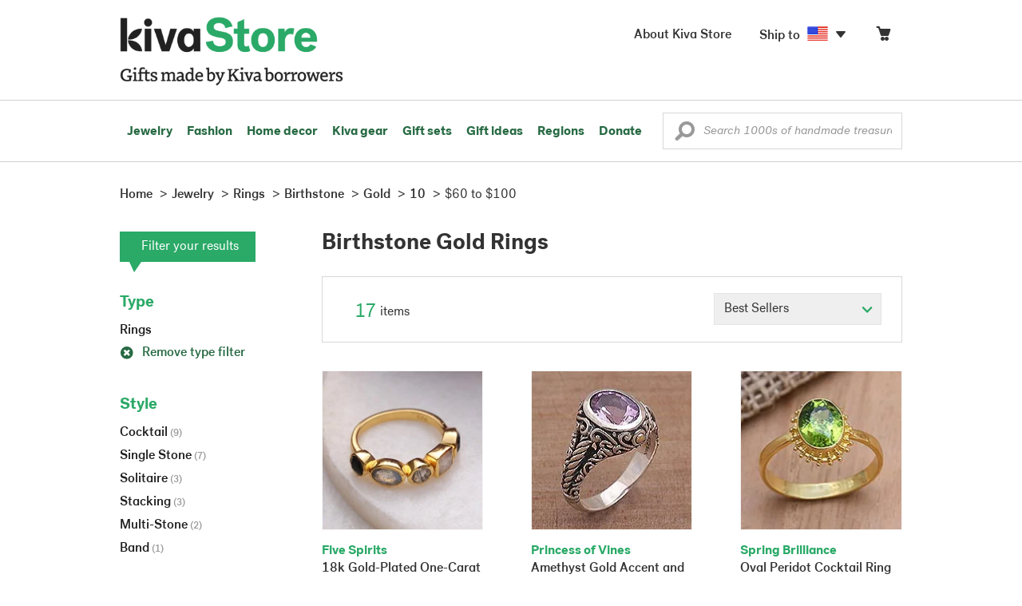

--- FILE ---
content_type: text/html;charset=UTF-8
request_url: https://store.kiva.org/jewelry/rings/birthstone/gold/10/$60-to-$100/
body_size: 13265
content:


	


<!DOCTYPE html>
<html lang="en">

<head>
	<meta charset="utf-8">
	<title>Kiva | Birthstone Gold Rings</title>
	
	<meta name="description" content="Shopping Kiva's Birthstone Gold Ring Collection helps Kiva expand our reach and create more opportunity for families around the world."/>
	<meta name="author" content="">
    <meta name="Keywords" content="" />
	<meta name="viewport" content="width=1024">
	

    
	
		<script>
			var serviceWorkerVars = {"matchPatternImage":"/assets/images/logo/20180328_kiva_store_logo|/assets/images/banners"};

			// service worker
			if ( "serviceWorker" in navigator ) {
				navigator.serviceWorker.register('/service-worker.js').then(function() {
					return navigator.serviceWorker.ready;
				}).then(function(reg) {
					// update control may be needed at some point
					// reg.update();
					reg.active.postMessage(JSON.stringify( serviceWorkerVars ));
				}).catch(function(error) {
					console.log('Error : ', error);
				});
			} else {
				console.log("no service worker")
			}
    	</script>
    

	
	
		<script type="application/ld+json">
		{
			"@context": "https://schema.org",
			"@type": "BreadcrumbList",
			"itemListElement": [
				
				{
					"@type": "ListItem",
					"position": 1,
					"name": "Home",
					"item": {
						"@type": "WebPage",
						"@id": "https://store.kiva.org/"
					}
				},
				
				{
					"@type": "ListItem",
					"position": 2,
					"name": "Jewelry",
					"item": {
						"@type": "WebPage",
						"@id": "/jewelry/"
					}
				},
				
				{
					"@type": "ListItem",
					"position": 3,
					"name": "Rings",
					"item": {
						"@type": "WebPage",
						"@id": "/jewelry/rings/"
					}
				},
				
				{
					"@type": "ListItem",
					"position": 4,
					"name": "Birthstone",
					"item": {
						"@type": "WebPage",
						"@id": "/jewelry/rings/birthstone/"
					}
				},
				
				{
					"@type": "ListItem",
					"position": 5,
					"name": "Gold",
					"item": {
						"@type": "WebPage",
						"@id": "/jewelry/rings/birthstone/gold/"
					}
				},
				
				{
					"@type": "ListItem",
					"position": 6,
					"name": "10",
					"item": {
						"@type": "WebPage",
						"@id": "/jewelry/rings/birthstone/gold/10/"
					}
				},
				
				{
					"@type": "ListItem",
					"position": 7,
					"name": "$60 to $100",
					"item": {
						"@type": "WebPage",
						"@id": "/jewelry/rings/birthstone/gold/10/$60-to-$100/"
					}
				}
				
			]
		}
		</script>
	
	

	

	<!-- favicons -->
	<link rel="apple-touch-icon-precomposed" sizes="144x144" href="/assets/images/favicon/apple-touch-icon-144x144.png">
    <link rel="apple-touch-icon-precomposed" sizes="114x114" href="/assets/images/favicon/apple-touch-icon-114x114.png">
    <link rel="apple-touch-icon-precomposed" sizes="72x72" href="/assets/images/favicon/apple-touch-icon-72x72.png">
	<link rel="apple-touch-icon-precomposed" href="/assets/images/favicon/apple-touch-icon-57x57.png">
	<link rel="apple-touch-icon" href="/assets/images/favicon/apple-touch-icon-57x57.png">
	<link rel="icon" href="/assets/images/favicon/favicon.ico" />
	<!--[if IE]><link rel="shortcut icon" href="/assets/images/favicon/favicon.ico"><![endif]-->

	<!-- CSS -->
	
		<link href="//assets2.novica.net/common/css/bootstrap/3.1.1/bootstrap.css" rel="stylesheet" type="text/css" />
	
	<link href="/assets/css/main.css?activedate=20260118f" rel="stylesheet" type="text/css" />

	<!-- Core JS -->
	<script src="//assets1.novica.net/common/javascript/jquery/3.7.1/jquery.min.js" integrity="sha384-JCZ85lW1QjF1xm6AoWQHqtCkJ/7HKd9WvOD5YmiEtf0E/ctb8j2ErVlW61uGg10C" crossorigin="anonymous"></script>
	<script src="//assets1.novica.net/common/javascript/bootstrap/3.1.1/bootstrap.min.js" integrity="sha384-c0aGVNjSTTB1ZLJQn/ZB13qZRwGgBpaOKuaDvtpR7ZOYDqaLOzmfrAySBW5R6idt" crossorigin="anonymous"></script>

	<!-- site settings -->
	<script>
		var cookieMe = {
			read: function(cookieName) {
				var theCookie=""+document.cookie;
				theCookie = theCookie.toLowerCase();
				cookieName = cookieName.toLowerCase();
		 		var ind=theCookie.indexOf(cookieName);
		 		if (ind==-1 || cookieName=="") return "";
		 		var ind1=theCookie.indexOf(';',ind);
		 		if (ind1==-1) ind1=theCookie.length;
				return unescape(theCookie.substring(ind+cookieName.length+1,ind1));
			},
			set: function(cname, cvalue, expireit, nHrs) {
				if(expireit) {
					var cookieDate = new Date("January 1, 2000")
				} else {
					if(nHrs) {
						var cookieDate = new Date();
						var today = new Date();
						cookieDate.setTime(today.getTime() + 3600000*nHrs);
					} else {
						var cookieDate = new Date("January 1, 2199")
					}
				}
				var cookieString = cname + '=' + escape(cvalue) + ';SameSite=None;expires=' + cookieDate.toGMTString() + ';domain=.kiva.org;path=/;Secure';
				document.cookie = cookieString;
			}
		};
		var customerid = cookieMe.read("_customerid");
		var currentUnit = cookieMe.read("sitePreferences");
		
		
		function updateItemsPerPage(link,newval) {
			//cookieMe.set("PREFLIST",newval)
			location.href = link.href;
		}

		var appRoot = "/";
		var siteRoot = "/";
		var templateRoot = '/assets/javascript/core/templates/';
		var _siteSetting = $.parseJSON($.ajax( {type:"GET", url:"/config/siteSettings.json", dataType:"json", async:false } ).responseText);
		_siteSetting.root = 'https://store.kiva.org/';
		_siteSetting.rootSecure = 'https://secure.store.kiva.org/';
		var favoriteStatus = { item:{}, artist:{} };
		var assetStamp = '20260118a';
	</script>
	<script src="/assets/javascript/core/clientcheck.js?activedate=20260118f"></script>
	<script src="/assets/javascript/core/lib.js?activedate=20260118f"></script>
	<script src="//assets1.novica.net/common/javascript/js-template/doT.min.js" integrity="sha384-tJGbTBUGsDsPF51ez/AGHdA2q8z4k7KYvjsx3eaKIioWzMaRnKa7Znil/LF8Wqsz" crossorigin="anonymous"></script>
	<script src="//assets1.novica.net/common/javascript/jscroll/jScrollPane.min.js" integrity="sha384-XHjzJRQ01pOt1L6aYBv7IlMRkAGyssAvY/IPYtIulYmP2gq1MwI5oTkSHxZy4Hr2" crossorigin="anonymous"></script>
	<script src="//assets1.novica.net/common/javascript/jquery-expander/jquery.expander.min.js" integrity="sha384-J52APSW7MwP5eQww4yRq3+htBjhRS8IOEHga7EhbwCqV5NlWZiEJMy13nRLbRZ7P" crossorigin="anonymous"></script>
	<script type="text/javascript">
		// tagmanager vars
		dataLayer = [{
			'visitorId': customerid,
			'pageType': 'category',
			'subdomainName': 'store',
			'productID': '',
			
			'site_section': 'jewelry',
			
			
			'product_name': [''],
			
			
			'product_price': [''],
			
			
			'product_category': [''],
			
			'categories': 'jewelry, rings, birthstone gold 10 $60 to-$100',
			'transactionProducts': [],
			'instanceID': '4'
		}];
	</script>
	<!-- Google Tag Manager -->
	<script>(function(w,d,s,l,i){w[l]=w[l]||[];w[l].push({'gtm.start':
	new Date().getTime(),event:'gtm.js'});var f=d.getElementsByTagName(s)[0],
	j=d.createElement(s),dl=l!='dataLayer'?'&l='+l:'';j.async=true;j.src=
	'https://www.googletagmanager.com/gtm.js?id='+i+dl;f.parentNode.insertBefore(j,f);
	})(window,document,'script','dataLayer','GTM-KWMQ7RP');</script>
	<!-- End Google Tag Manager -->	
		
	
	
	
	

	
	

	

	
		<!-- Other JS asset -->
		
			<script src="/assets/javascript/libs/jquery-tinysort/jquery.tinysort.min.js?activedate=20260118f"></script>
		
	

</head>
<body id="shop" class="category jewelry rings theme-birthstone material-gold ring_size-10 useprice-$60-to-$100">
<!-- Google Tag Manager (noscript) -->
<noscript><iframe src="https://www.googletagmanager.com/ns.html?id=GTM-KWMQ7RP"
height="0" width="0" style="display:none;visibility:hidden"></iframe></noscript>
<!-- End Google Tag Manager (noscript) -->


<header>
	<div id="logo" class="border-b2">
		<div class="container-np">
			<div class="row global-nav">
				<div class="col-xs-6 stretch">
					<ul class="nostyle global-flyout clearfix">
						<li class="pull-left">
							<a href="/" class="brand block" id="hdr-logo">
								
									<img src="/assets/images/logo/kiva_store_logo_black_large.png" width="280" border="0" alt="Kiva Store" class="m-hide">
									<img src="/assets/images/logo/kiva_store_logo_black_small.png" width="200" border="0" alt="Kiva Store" class="hide m-show">
									
								
							</a>
						</li>
						<li class="pull-right m-show hide">
							<a href="/about/" id="aboutKivaStore" class="brand block">About</a>
						</li>
				
					</ul>
				</div>
				<div class="col-xs-6 pad-t3 m-pad-t0 stretch">
					<ul id="cart-account-flyout" class="nostyle global-flyout">
						
						<li id="cart-flyout" class="pull-right text-right delayedload show-flyout has-flyout" data-contenttype="cartheader">
							<a href="/cart/" id="headercart" aria-label="Click to view items in your cart"><span class="cartitemamount rel top1- size16 m-size20"></span><i class="ss-cart size18 rel top03 m-marg-l03 m-size22"></i></a>
						</li>
						
						<li id="shipToCountry" class="pull-right delayedload m-hidden" data-contenttype="shiptocountry">
							<a href="/session/shipTo/" class="shipToLink clickaction" data-actiontype="dialog" data-modaltype="_default" data-country="US" onclick="return false;" rel="nofollow"><span class="size16 marg-r05">Ship to </span><i class="shipToFlag flag-icon flag-sm va-m" style="opacity:0;"></i><i class="icon-caret-down size28"></i></a>
						</li>
						<li id="aboutKivaStore" class="pull-right m-hidden">
							<a href="/about/" class="">
						       <span class="size16 marg-r05">About Kiva Store</span>
						    </a>
						</li>
						
					</ul>
				</div>
			</div>
		</div>
	</div>
	<div id="header-nav" class="border-b2">
		<div class="container-np clearfix rel m-nopad m-nomarg">
			
			<nav id="main-menu" class="pull-left clearfix stretch">
				<ul id="header-main-flyout" class="clearfix nostyle show-flyout-parent mainnav collapse navbar-collapse">
					<li class="has-flyout nav-shop-li">
						<a class="nav-level-1 m-show" href="javascript:void(0)" rel="nofollow">Shop</a>
						<ul class="nav-shop nopadding" aria-haspopup="true" aria-expanded="false">
							

	<li id="jewelry" class="has-flyout">
		<a href="https://store.kiva.org/jewelry/" aria-haspopup="true" aria-expanded="false">Jewelry</a>
		<div class="main-menu-flyout menu-flyout m-collapse">
			<ul class="row">
				<li class="col-sm-3">
					<ul class="hide m-show m-all-link"><li><a href="/jewelry/" class="flyout-hdr loadlink">All jewelry</a></li></ul>
					<h3><a href="/jewelry/womens/" class="flyout-hdr">Women's</a> <span class="hide m-show m-drop-icon"><i class="ss-navigatedown green size18"></i></span></h3>
					<ul class="sublinks m-collapse">
						<li><a href="/jewelry/anklets/" data-featuredimage="15/p194153_1.jpg" class="loadlink">Anklets</a></li>
						<li><a href="/jewelry/bracelets/" data-featuredimage="10/p201042_1.jpg" class="loadlink">Bracelets</a></li>
						<li><a href="/jewelry/brooches/" data-featuredimage="10/p222420_1.jpg" class="loadlink">Brooches</a></li>
						<li><a href="/jewelry/earrings/" data-featuredimage="9/p219854_1.jpg" class="loadlink">Earrings</a></li>
						<li><a href="/jewelry-boxes/" data-featuredimage="10/p184425_1.jpg" class="loadlink">Jewelry boxes</a></li>
						<li><a href="/jewelry/jewelry-sets/" data-featuredimage="15/p123206_1.jpg" class="loadlink">Jewelry sets</a></li>
						<li><a href="/jewelry/necklaces/" data-featuredimage="10/p193663_1.jpg" class="loadlink">Necklaces</a></li>
						<li><a href="/jewelry/rings/" data-featuredimage="10/p139361_1.jpg" class="loadlink">Rings</a></li>
					</ul>
				</li>
				<li class="col-sm-3">
					<h3><a href="/jewelry/mens/" class="flyout-hdr">Men's</a><span class="hide m-show m-drop-icon"><i class="ss-navigatedown green size18"></i></span></h3>
					<ul class="sublinks m-collapse">
						<li><a href="/jewelry/mens/bracelets/" data-featuredimage="10/p231616_1.jpg" class="loadlink">Bracelets</a></li>
						<li><a href="/jewelry/mens/necklaces/" data-featuredimage="4/p211614_1.jpg" class="loadlink">Necklaces</a></li>
						<li><a href="/jewelry/mens/rings/" data-featuredimage="10/p226651_1.jpg" class="loadlink">Rings</a></li>
					</ul>
					<h3><a href="javascript:void(0);" class="flyout-hdr" rel="nofollow">Materials</a> <span class="hide m-show m-drop-icon"><i class="ss-navigatedown green size18"></i></span></h3>
					<ul class="sublinks m-collapse">
						<li><a href="/jewelry/beaded/" data-featuredimage="9/p217568_1.jpg" class="loadlink">Beads</a></li>
						<li><a href="/jewelry/gold/" data-featuredimage="9/p231940_1.jpg" class="loadlink">Gold</a></li>
						<li><a href="/jewelry/leather/" data-featuredimage="9/p146634_1.jpg" class="loadlink">Leather</a></li>
						<li><a href="/jewelry/silver/" data-featuredimage="9/p140525_1.jpg" class="loadlink">Silver</a></li>
					</ul>
				</li>
				<li class="col-sm-3">
					<h3><a href="javascript:void(0);" class="flyout-hdr" rel="nofollow">Special collections</a> <span class="hide m-show m-drop-icon"><i class="ss-navigatedown green size18"></i></span></h3>
					<ul class="sublinks m-collapse">
						<li><a href="/jewelry/animal-themed/" data-featuredimage="10/p216655_1.jpg" class="loadlink">Animal themed</a></li>
						<li><a href="/jewelry/birthstone/" data-featuredimage="15/p163207_1.jpg" class="loadlink">Birthstones</a></li>
						<li><a href="/jewelry/bohemian/" data-featuredimage="9/p200073_1.jpg" class="loadlink">Bohemian</a></li>
						<li><a href="/jewelry/bridal/" data-featuredimage="10/p183586_1.jpg" class="loadlink">Bridal jewelry</a></li>
						<li><a href="/jewelry/cross/" data-featuredimage="10/p144013_1.jpg" class="loadlink">Crosses</a></li>
						<li><a href="/jewelry/eco-friendly/" data-featuredimage="5/p219328_1.jpg" class="loadlink">Eco-friendly</a></li>
						<li><a href="/jewelry/heart/" data-featuredimage="4/p111051_1.jpg" class="loadlink">Hearts</a></li>
						<li><a href="/jewelry/hill-tribe/" data-featuredimage="9/p140540_1.jpg" class="loadlink">Hill tribe</a></li>
					</ul>
				</li>
				<li class="col-sm-3 pic">
					<div class="menu-flyout-image">
						<img src="//images1.novica.net/pictures/9/p285146_1.jpg" class="mainmenu-featuredimage" border="0" alt="jewelry">
					</div>
					<div class="marg-t2"><img src="/assets/images/kiva-store-powered-by-novica.png" class="" border="0" alt="Powered by NOVICA" /></div>
				</li>
			</ul>
		</div>
		<span class="hide m-show m-drop-icon"><i class="ss-navigatedown green size18"></i></span>
	</li>
	<li id="fashion" class="has-flyout">
		<a href="/fashion/" aria-haspopup="true" aria-expanded="false">Fashion</a>
		<div class="main-menu-flyout menu-flyout m-collapse">
			<ul class="row">
				<li class="col-sm-3">
					<ul class="hide m-show m-all-link"><li><a href="/fashion/" class="flyout-hdr loadlink">All fashion</a></li></ul>
					<h3><a href="/clothing/womens/" class="flyout-hdr">Women's clothing</a> <span class="hide m-show m-drop-icon"><i class="ss-navigatedown green size18"></i></span></h3>
					<ul class="sublinks m-collapse">
						<li><a href="/clothing/womens/cardigans/" data-featuredimage="4/p190113_1.jpg" class="loadlink">Cardigans</a></li>
						<li><a href="/clothing/womens/dresses/" data-featuredimage="15/p231721_1.jpg" class="loadlink">Dresses</a></li>
						<li><a href="/clothing/womens/jackets-and-coats/" data-featuredimage="4/p259909_1.jpg" class="loadlink">Jackets</a></li>
						<li><a href="/clothing/womens/ponchos/" data-featuredimage="4/p96420_1.jpg" class="loadlink">Ponchos</a></li>
						<li><a href="/clothing/womens/robes/" data-featuredimage="10/p204334_1.jpg" class="loadlink">Robes</a></li>
						<li><a href="/clothing/womens/skirts/" data-featuredimage="9/p214679_1.jpg" class="loadlink">Skirts</a></li>
						<li><a href="/clothing/womens/tops/" data-featuredimage="15/p272867_1.jpg" class="loadlink">Tops</a></li>
						<li><a href="/clothing/womens/pants/" data-featuredimage="10/p257736_1.jpg" class="loadlink">Pants</a></li>
						<li><a href="/clothing/womens/tunics/" data-featuredimage="15/p239440_1.jpg" class="loadlink">Tunics</a></li>
						<li><a href="/clothing/womens/wraps-and-ruanas/" data-featuredimage="4/p159521_1.jpg" class="loadlink">Wraps</a></li>
					</ul>
				</li>
				<li class="col-sm-3 newcolappendafter">
					<h3><a href="/accessories/womens/" class="flyout-hdr">Women's accessories</a> <span class="hide m-show m-drop-icon"><i class="ss-navigatedown green size18"></i></span></h3>
					<ul class="sublinks m-collapse">
						<li><a href="/accessories/womens/belts/" data-featuredimage="10/p176538_1.jpg" class="loadlink">Belts</a></li>
						
						<li><a href="/accessories/womens/gloves/" data-featuredimage="4/p174637_1.jpg" class="loadlink">Gloves</a></li>
						<li><a href="/accessories/womens/hats/" data-featuredimage="4/p161022_1.jpg" class="loadlink">Hats</a></li>
						<li><a href="/accessories/womens/scarves/" data-featuredimage="10/p133184_1.jpg" class="loadlink">Scarves</a></li>
						<li><a href="/accessories/womens/shawls/" data-featuredimage="10/p184472_1.jpg" class="loadlink">Shawls</a></li>
						
					</ul>
					<h3><a href="/clothing/mens/" class="flyout-hdr">Men's fashion</a> <span class="hide m-show m-drop-icon"><i class="ss-navigatedown green size18"></i></span></h3>
					<ul class="sublinks m-collapse">
						<li><a href="/accessories/mens/" data-featuredimage="15/p255130_1.jpg" class="loadlink">Accessories</a></li>
						<li><a href="/handbags/mens/" data-featuredimage="4/p250404_1.jpg" class="loadlink">Bags</a></li>
						<li><a href="/clothing/mens/" data-featuredimage="4/p201787_1.jpg" class="loadlink">Clothing</a></li>
						<li><a href="/accessories/mens/cufflinks/" data-featuredimage="15/p147275_1.jpg" class="loadlink">Cuff links</a></li>
					</ul>
				</li>
				<li class="col-sm-3">
					<h3><a href="/handbags/" class="flyout-hdr">Handbags</a> <span class="hide m-show m-drop-icon"><i class="ss-navigatedown green size18"></i></span></h3>
					<ul class="sublinks m-collapse">
						<li><a href="/handbags/clutches/" data-featuredimage="10/p253179_1.jpg" class="loadlink">Clutches</a></li>
						<li><a href="/handbags/cotton/" data-featuredimage="9/p218122_1.jpg" class="loadlink">Cotton bags</a></li>
						<li><a href="/handbags/leather/" data-featuredimage="7/p195642_1.jpg" class="loadlink">Leather bags</a></li>
						<li><a href="/handbags/shoulder-bags/" data-featuredimage="9/p201108_1.jpg" class="loadlink">Shoulder bags</a></li>
						<li><a href="/handbags/tote/" data-featuredimage="27/p241524_1.jpg" class="loadlink">Totes</a></li>
						<li><a href="/handbags/travel-bags-and-accessories/" data-featuredimage="7/p164804_1.jpg" class="loadlink">Travel bags</a></li>
						<li><a href="/handbags/upcycled/" data-featuredimage="27/p182833_1.jpg" class="loadlink">Upcycled</a></li>
					</ul>
					<h3><a href="javascript:void(0);" class="flyout-hdr" rel="nofollow">Collections</a> <span class="hide m-show m-drop-icon"><i class="ss-navigatedown green size18"></i></span></h3>
					<ul class="sublinks m-collapse">
						<li><a href="/fashion/alpaca/" data-featuredimage="4/p198136_1.jpg" class="loadlink">Alpaca</a></li>
						<li><a href="/fashion/batik/" data-featuredimage="10/p141072_1.jpg" class="loadlink">Batik</a></li>
						<li><a href="/fashion/bohemian/" data-featuredimage="" class="loadlink">Bohemian</a></li>
					</ul>
				</li>
				<li class="col-sm-3 pic">
					<div class="menu-flyout-image">
						<img src="//images1.novica.net/pictures/4/p450429_1.jpg" class="mainmenu-featuredimage" border="0" alt="Fashion">
					</div>
					<div class="marg-t2"><img src="/assets/images/kiva-store-powered-by-novica.png" class="" border="0" alt="Powered by NOVICA" /></div>
				</li>
			</ul>
		</div>
		<span class="hide m-show m-drop-icon"><i class="ss-navigatedown green size18"></i></span>
	</li>
	<li id="home-decor" class="has-flyout">
		<a href="/home-decor/" aria-haspopup="true" aria-expanded="false">Home decor</a>
		<div class="main-menu-flyout menu-flyout m-collapse">
			<ul class="row">
				<li class="col-sm-3">
					<ul class="hide m-show m-all-link"><li><a href="/home-decor/" class="flyout-hdr loadlink">All home decor</a></li></ul>
					<h3><a href="javascript:void(0);" class="flyout-hdr" rel="nofollow">Home Accessories</a> <span class="hide m-show m-drop-icon"><i class="ss-navigatedown green size18"></i></span></h3>
					<ul class="sublinks m-collapse">
						<li><a href="/home-decor/candle-holders/" data-featuredimage="9/p229882_1.jpg" class="loadlink">Candle holders</a></li>
						<li><a href="/home-decor/chess-sets-games/" data-featuredimage="7/p201674_1.jpg" class="loadlink">Chess sets &amp; games</a></li>
						<li><a href="/holiday-decor-and-ornaments/" data-featuredimage="10/p248153_1.jpg" class="loadlink">Christmas decorations</a></li>
						<li><a href="/home-decor/decor-accessories/decorative-boxes/" data-featuredimage="9/p218521_1.jpg" class="loadlink">Decorative boxes</a></li>
						<li><a href="/home-decor/masks/" data-featuredimage="5/p214386_1.jpg" class="loadlink">Masks</a></li>
						<li><a href="/home-decor/mirrors/" data-featuredimage="15/p216884_1.jpg" class="loadlink">Mirrors</a></li>
						<li><a href="/musical-instruments/" data-featuredimage="4/p97696_1.jpg" class="loadlink">Musical instruments</a></li>
						<li><a href="/home-decor/decor-accessories/photo-frames/" data-featuredimage="15/p243754_1.jpg" class="loadlink">Picture frames</a></li>
						<li><a href="/home-decor/sculpture/" data-featuredimage="10/p215169_1.jpg" class="loadlink">Sculptures &amp; carvings</a></li>
						<li><a href="/home-decor/tableware/table-linens/" data-featuredimage="27/p228836_1.jpg" class="loadlink">Table linens</a></li>
						<li><a href="/home-decor/tableware/" data-featuredimage="7/p15881_1.jpg" class="loadlink">Tableware</a></li>
						<li><a href="/home-decor/vases/" data-featuredimage="9/p79466_1.jpg" class="loadlink">Vases</a></li>
					</ul>
				</li>
				<li class="col-sm-3 newcolappendafter">
					<h3><a href="javascript:void(0);" class="flyout-hdr" rel="nofollow">Home furnishings</a> <span class="hide m-show m-drop-icon"><i class="ss-navigatedown green size18"></i></span></h3>
					<ul class="sublinks m-collapse">
						<li><a href="/home-decor/furniture/" data-featuredimage="15/p220327_1.jpg" class="loadlink">Furniture</a></li>
						<li><a href="/home-decor/hammock/" data-featuredimage="7/p108904_1.jpg" class="loadlink">Hammocks</a></li>
						<li><a href="/paintings/" data-featuredimage="4/p183772_1.jpg" class="loadlink">Paintings</a></li>
						<li><a href="/home-decor/pillows-and-throws/" data-featuredimage="15/p196179_1.jpg" class="loadlink">Pillows &amp; throws</a></li>
						<li><a href="/home-decor/area-rugs/" data-featuredimage="7/p174674_1.jpg" class="loadlink">Rugs</a></li>
						<li><a href="/home-decor/wall-decor/" data-featuredimage="10/p190270_1.jpg" class="loadlink">Wall decor</a></li>
					</ul>
					<h3><a href="javascript:void(0);" class="flyout-hdr" rel="nofollow">Collections</a> <span class="hide m-show m-drop-icon"><i class="ss-navigatedown green size18"></i></span></h3>
					<ul class="sublinks m-collapse">
						<li><a href="/home-decor/archaeological/" data-featuredimage="27/p179127_1.jpg" class="loadlink">Archaelogical</a></li>
						<li><a href="/home-decor/east-meets-west/" data-featuredimage="10/p208299_1.jpg" class="loadlink">East meets west</a></li>
						<li><a href="/home-decor/eco-friendly/" data-featuredimage="10/p212961_1.jpg" class="loadlink">Eco-friendly</a></li>
					</ul>
				</li>
				<li class="col-sm-3">
					<h3><a href="javascript:void(0);" class="flyout-hdr" rel="nofollow">Shop by region</a> <span class="hide m-show m-drop-icon"><i class="ss-navigatedown green size18"></i></span></h3>
					<ul class="sublinks m-collapse">
						
						
							<li><a href="/home-decor/bali-and-java/" data-featuredimage="10/p252499_1.jpg" class="loadlink">Bali &amp; Java</a></li>
						
							<li><a href="/home-decor/brazil/" data-featuredimage="2/p207611_1.jpg" class="loadlink">Brazil</a></li>
						
							<li><a href="/home-decor/central-america/" data-featuredimage="27/p178888_1.jpg" class="loadlink">Central America</a></li>
						
							<li><a href="/home-decor/india/" data-featuredimage="15/p203714_1.jpg" class="loadlink">India</a></li>
						
							<li><a href="/home-decor/mexico/" data-featuredimage="7/p195956_1.jpg" class="loadlink">Mexico</a></li>
						
							<li><a href="/home-decor/thailand/" data-featuredimage="9/p178289_1.jpg" class="loadlink">Thailand</a></li>
						
							<li><a href="/home-decor/andes/" data-featuredimage="4/p128101_1.jpg" class="loadlink">The Andes</a></li>
						
							<li><a href="/home-decor/west-africa/" data-featuredimage="5/p28510_1.jpg" class="loadlink">West Africa</a></li>
						
					</ul>
				</li>
				<li class="col-sm-3 pic">
					<div class="menu-flyout-image">
						<img src="//images1.novica.net/pictures/7/p402446_1.jpg" class="mainmenu-featuredimage" border="0" alt="Home">
					</div>
					<div class="marg-t2"><img src="/assets/images/kiva-store-powered-by-novica.png" class="" border="0" alt="Powered by NOVICA" /></div>
				</li>
			</ul>
		</div>
		<span class="hide m-show m-drop-icon"><i class="ss-navigatedown green size18"></i></span>
	</li>
	<li id="kiva-gear" class="no-flyout">
		<a href="/kiva-gear/">Kiva gear</a>
	</li>
	<li id="kiva-gift-sets" class="no-flyout">
		<a href="/kiva-gift-sets/">Gift sets</a>
	</li>

	
		<li id="all-gifts" class="has-flyout">
			<a href="https://store.kiva.org/unique-gifts/" aria-haspopup="true" aria-expanded="false">Gift ideas</a>
			<div class="main-menu-flyout menu-flyout m-collapse">
				<ul class="row">
					<li class="col-sm-3">
						<ul class="hide m-show m-all-link"><li><a href="https://store.kiva.org/unique-gifts/" class="flyout-hdr loadlink">All gifts</a></li></ul>
						<h3><a href="javascript:void(0);" class="flyout-hdr" rel="nofollow">Occasions</a> <span class="hide m-show m-drop-icon"><i class="ss-navigatedown green size18"></i></span></h3>
						<ul class="sublinks m-collapse">
							<li><a href="https://store.kiva.org/anniversary-gifts/" data-featuredimage="10/p163615_1.jpg" class="loadlink">Anniversary</a></li>
							<li><a href="https://store.kiva.org/corporate-gifts/" data-featuredimage="4/p192195_1.jpg" class="loadlink">Corporate gifts</a></li>
							<li><a href="https://store.kiva.org/unique-gifts/gifts-for-dad/" data-featuredimage="7/p184608_1.jpg" class="loadlink">Father's day</a></li>
							<li><a href="https://store.kiva.org/good-luck-gifts/" data-featuredimage="15/p195669_1.jpg" class="loadlink">Good luck gifts</a></li>
							<li><a href="https://store.kiva.org/unique-gifts/graduation-gifts/" data-featuredimage="27/p193605_1.jpg" class="loadlink">Graduation</a></li>
							<li><a href="https://store.kiva.org/unique-gifts/housewarming-gifts/" data-featuredimage="10/p145101_1.jpg" class="loadlink">Housewarming</a></li>
							<li><a href="https://store.kiva.org/unique-gifts/womens/gifts-for-mom/" data-featuredimage="9/p203284_1.jpg" class="loadlink">Mother's day</a></li>
							<li><a href="https://store.kiva.org/valentines-day-gifts/" data-featuredimage="10/p175970_1.jpg" class="loadlink">Valentine's day</a></li>
							<li><a href="https://store.kiva.org/wedding-collection/" data-featuredimage="7/p157062_1.jpg" class="loadlink">Wedding</a></li>
						</ul>
					</li>
					<li class="col-sm-3">
						<h3><a href="javascript:void(0);" class="flyout-hdr" rel="nofollow">Interests</a> <span class="hide m-show m-drop-icon"><i class="ss-navigatedown green size18"></i></span></h3>
						<ul class="sublinks m-collapse">
							<li><a href="https://store.kiva.org/unique-gifts/animals/" data-featuredimage="9/p213959_1.jpg" class="loadlink">For animal lovers</a></li>
							<li><a href="https://store.kiva.org/unique-gifts/bohemian-style/" data-featuredimage="10/p410515_1.jpg" class="loadlink">For bohemian style</a></li>
							<li><a href="https://store.kiva.org/unique-gifts/cooking/" data-featuredimage="27/p208347_1.jpg" class="loadlink">For cooking enthusiasts</a></li>
							
							<li><a href="https://store.kiva.org/unique-gifts/gardening/" data-featuredimage="27/p180385_1.jpg" class="loadlink">For gardeners</a></li>
							
							<li><a href="https://store.kiva.org/unique-gifts/travel/" data-featuredimage="4/p87769_1.jpg" class="loadlink">For travelers</a></li>
							
							<li><a href="https://store.kiva.org/unique-gifts/wine-and-champagne/" data-featuredimage="4/p230006_1.jpg" class="loadlink">For wine lovers</a></li>
							<li><a href="https://store.kiva.org/unique-gifts/yoga-and-meditation/" data-featuredimage="10/p182535_1.jpg" class="loadlink">For yoga lovers</a></li>
						</ul>
					</li>
					<li class="col-sm-3">
						<h3><a href="javascript:void(0);" class="flyout-hdr" rel="nofollow">Recipients &amp; Price</a> <span class="hide m-show m-drop-icon"><i class="ss-navigatedown green size18"></i></span></h3>
						<ul class="sublinks m-collapse">
							<li><a href="https://store.kiva.org/unique-gifts/gifts-for-dad/" data-featuredimage="4/p156364_1.jpg" class="loadlink">Gifts for dad</a></li>
							<li><a href="https://store.kiva.org/unique-gifts/gifts-for-her/" data-featuredimage="10/p188079_1.jpg" class="loadlink">Gifts for her</a></li>
							<li><a href="https://store.kiva.org/unique-gifts/gifts-for-him/" data-featuredimage="15/p239240_1.jpg" class="loadlink">Gifts for him</a></li>
							<li><a href="https://store.kiva.org/unique-gifts/gifts-for-mom/" data-featuredimage="10/p219291_1.jpg" class="loadlink">Gifts for mom</a></li>
							<li class="m-hidden">&nbsp;</li>
							<li><a href="https://store.kiva.org/unique-gifts/under-$20/" data-featuredimage="" class="loadlink">Under $20</a></li>
							<li><a href="https://store.kiva.org/unique-gifts/$20-to-$40/" data-featuredimage="" class="loadlink">$20 to $40</a></li>
							<li><a href="https://store.kiva.org/unique-gifts/$40-to-$60/" data-featuredimage="" class="loadlink">$40 to $60</a></li>
							<li><a href="https://store.kiva.org/unique-gifts/$60-to-$100/" data-featuredimage="" class="loadlink">$60 to $100</a></li>
							<li><a href="https://store.kiva.org/unique-gifts/$100-to-$200/" data-featuredimage="" class="loadlink">$100 to $200</a></li>
							<li><a href="https://store.kiva.org/unique-gifts/over-$200/" data-featuredimage="" class="loadlink">Over $200</a></li>
						</ul>
					</li>
					<li class="col-sm-3 pic">
						<div class="menu-flyout-image">
							<img src="//images1.novica.net/pictures/10/p163615_1.jpg" class="mainmenu-featuredimage" border="0" alt="Gifts" />
						</div>
						<div class="marg-t2"><img src="/assets/images/kiva-store-powered-by-novica.png" class="" border="0" alt="Powered by NOVICA" /></div>
					</li>
				</ul>
			</div>
			<span class="hide m-show m-drop-icon"><i class="ss-navigatedown green size18"></i></span>
		</li>
	
	
	<li id="regions" class="has-flyout">
		<a href="/newarrivals/" aria-haspopup="true" aria-expanded="false">Regions</a>
		<div class="main-menu-flyout menu-flyout m-collapse">
			<ul class="row">
				<li class="col-sm-9 pic">
					<div class="menu-flyout-image" id="regionmoodpic">
						<img src="/assets/images/sectionMenu/regions/region-default.png" id="mainmenu-featuredimage-region-placeholder" border="0" alt="Home">
						<img src="/assets/images/trans.png" id="mainmenu-featuredimage-region" border="0" alt="">
					</div>
				</li>
				<li class="col-sm-3 pad-t35 m-nopad">
					<h3><a href="javascript:void(0);" class="flyout-hdr" rel="nofollow">Global Regions</a> <span class="hide m-show m-drop-icon"><i class="ss-navigatedown green size18"></i></span></h3>
					<ul class="sublinks m-collapse">
						
						
							<li class="loadlink"><a href="/bali-and-java/" class="showfeaturedimage" data-targetimageid="mainmenu-featuredimage-region" data-sourceimage="/assets/images/sectionMenu/regions/bali-and-java-region2018.jpg">Bali &amp; Java</a></li>
						
							<li class="loadlink"><a href="/central-america/" class="showfeaturedimage" data-targetimageid="mainmenu-featuredimage-region" data-sourceimage="/assets/images/sectionMenu/regions/central-america-region2018.jpg">Central America</a></li>
						
							<li class="loadlink"><a href="/india/" class="showfeaturedimage" data-targetimageid="mainmenu-featuredimage-region" data-sourceimage="/assets/images/sectionMenu/regions/india-region2018.jpg">India</a></li>
						
							<li class="loadlink"><a href="/mexico/" class="showfeaturedimage" data-targetimageid="mainmenu-featuredimage-region" data-sourceimage="/assets/images/sectionMenu/regions/mexico-region2018.jpg">Mexico</a></li>
						
							<li class="loadlink"><a href="/thailand/" class="showfeaturedimage" data-targetimageid="mainmenu-featuredimage-region" data-sourceimage="/assets/images/sectionMenu/regions/thailand-region2018.jpg">Thailand</a></li>
						
							<li class="loadlink"><a href="/andes/" class="showfeaturedimage" data-targetimageid="mainmenu-featuredimage-region" data-sourceimage="/assets/images/sectionMenu/regions/andes-region2018.jpg">The Andes</a></li>
						
							<li class="loadlink"><a href="/west-africa/" class="showfeaturedimage" data-targetimageid="mainmenu-featuredimage-region" data-sourceimage="/assets/images/sectionMenu/regions/westafrica-region2018.jpg">West Africa</a></li>
						
					</ul>
				</li>				
			</ul>
		</div>
		<span class="hide m-show m-drop-icon"><i class="ss-navigatedown green size18"></i></span>
	</li>
	<li id="donate" class="no-flyout"><a href="/donate/">Donate</a></li>

						</ul>
					</li>
					
					
					
					<li class="m-show"><a class="nav-level-1" href="https://store.kiva.org/help/">Help</a></li>					
					
					
					<li id="shipToCountry" class="m-show delayedload" data-contenttype="shiptocountry">
						<a href="/session/shipTo/" class="shipToLink clickaction nav-level-1" data-actiontype="dialog" data-modaltype="_default" data-country="US" onclick="return false;" rel="nofollow"><span class="size16 marg-r3">Ship to </span><i class="shipToFlag flag-icon flag-lr va-m"></i></a>
						<span class="m-drop-icon"><i class="ss-navigatedown green size18"></i></span>
				</ul>
				<button type="button" id="mobile-menubar" class="mobile-menubar pull-left navbar-toggle collapsed" data-toggle="collapse" data-target="#header-main-flyout" aria-expanded="false">
					<i class="ss-menu"></i><span class="storeMenu"></span><i class="ss-delete green"></i>
	    		</button>
	    		
			</nav>
			<div id="header-search" class="pull-right stretch">
				

	<form id="headerSearch" name="headerSearch" action="" class="sitesearch m-nopad rel" role="search">
		<div class="input-group">
			<input name="keywordHeader" type="text" id="keywordHeader" placeholder="Search 1000s of handmade treasures" value="" class="searchkeyword form-control italic kivagrot-medium" autocomplete="off" aria-label="Enter a search keyword">
			
			<span class="search-icon size24" role="button" tabindex="0"><i class="ss-search va-m"></i></span>
		</div>
	</form>

			</div>
		</div>
	</div>
</header>


<div class="container-fluid pad-lr0" role="main">
	<div class="main-page">
		






<script>
	var relatedCollectionTitle = "Birthstone Gold Rings";
</script>
<div class="itemlist-container container clearfix pad-lr0 m-pad-h2">
	<div class="row">
		<div class="col-xs-12">
			


	<ol class="breadcrumb m-hidden" role="navigation" aria-label="Breadcrumb">
		<li><a href="/"><span>Home</span></a></li>
		
			
				
				
				
				
				
					
				
				
				
					<li><a href="/jewelry/"><span>Jewelry</span></a></li>
				
				
			
		
			
				
				
				
				
				
					
				
				
				
					<li><a href="/jewelry/rings/"><span>Rings</span></a></li>
				
				
			
		
			
				
				
				
				
				
					
				
				
				
					<li><a href="/jewelry/rings/birthstone/"><span>Birthstone</span></a></li>
				
				
			
		
			
				
				
				
				
				
					
				
				
				
					<li><a href="/jewelry/rings/birthstone/gold/"><span>Gold</span></a></li>
				
				
			
		
			
				
				
				
				
				
					
				
				
				
					<li><a href="/jewelry/rings/birthstone/gold/10/"><span>10</span></a></li>
				
				
			
		
			
				
				
				
				
				
					
				
				
				
					<li id="aSelectedNav"><span>$60 to $100</span></li>
				
				
			
		
	</ol>

		</div>

	    <!-- product list -->
		<div class="col-xs-9 pull-right stretch">
			<div class="row">
				<div class="col-xs-12">
					<h1 class="size28 m-size20 m-pad-t2">Birthstone Gold Rings</h1>
					
				</div>
				<div class="col-xs-1 m-hide">
				</div>
			</div>
			
			
			
			
				






		
	
<style>
	.thumbs img.selected {
		opacity:1;
		cursor:default;
		border:2px solid #d2d2d2;
		padding:0;
	}
	.thumbs img {
		margin: 0 3px;
		border:1px solid #EAEAEA;
		opacity:0.7;
		cursor: pointer;
		padding:1px;
	}
	.col-xs-4 .product-container { width: 202px; height: 350px; position: relative; margin:0 auto; }
	
	/*a.productnamelink p { height:60px; }*/
</style>








	<div class="pagination-bar bg-white clearfix m-hidden">
		
	
		<div class="total-items"><span class="green size24 letter-spacing-02e- pull-left" role="heading">17</span> <span class="itemcounttext pull-left">items</span></div>
	
	<div class="items-sort">
		
	<select id="" class="form-control checkout-select" name="sort" onchange="location.href=this.options[this.selectedIndex].value;" aria-label="Click to select a sort by option">
		<option value="/jewelry/rings/birthstone/gold/10/$60-to-$100/" SELECTED>Best Sellers</option>
		
        <option value="/jewelry/rings/birthstone/gold/10/$60-to-$100/pg-sortby-price/">Price: lowest to highest</option>
		
        <option value="/jewelry/rings/birthstone/gold/10/$60-to-$100/pg-sortby-price-desc/">Price: highest to lowest</option>
		
        <option value="/jewelry/rings/birthstone/gold/10/$60-to-$100/pg-sortby-newest/">Newest arrivals</option>
		
	</select>

	</div>

	</div>




	<div id="category-filter-flyout" class="row m-marg-b4 hide m-show">
		<div class="m-col-xs-6 pull-left category-filter-nav m-hidden" data-role="filter-main-flyout">
			<button class="btn btn-primary btn-block size18 filterBy"><span>Filters</span></button>
		</div>
		<div class="m-col-xs-6 pull-left category-filter-nav m-hidden" data-role="sortby-main-flyout">
			<button class="btn btn-primary btn-block size18 sortBy"><span>Sort By</span></button>
		</div>
	</div>


<!-- product list -->
<div id="product-list" class="categories-items">

	<div class="row fit-imgs imglisting-type-3">
	
			<div class="col-xs-4">
			
				<a href="/product/18k-gold-plated-one-carat-multi-gemstone-band-ring-five-spirits/K52096/" class="productnamelink" data-linkproductid="K52096">
					
					<img src="https://images1.novica.net/pictures/15/p449721_1.jpg" width="200" height="200" border="0" class="productpic" alt="Gold-plated multi-gemstone band ring, 'Five Spirits' - 18k Gold-Plated One-Carat Multi-Gemstone Band Ring" onerror="novicaUtils.imageError(this);"/>
					<p class="nomargin"><strong class="info-hdr productname" id="productname_K52096">
						Five Spirits</strong></p><span class="info-txt productdescription" id="productdescription_K52096">18k Gold-Plated One-Carat Multi-Gemstone Band Ring</span>
						<strong class="il-price price-current" data-price="97.9900">$97.99</strong>
					
				</a>
			</div> <!-- END productdisplay cell -->
			
			<div class="col-xs-4">
			
				<a href="/product/amethyst-gold-accent-and-sterling-silver-single-stone-ring-princess-of-vines/K37283/" class="productnamelink" data-linkproductid="K37283">
					
					<img src="https://images1.novica.net/pictures/10/p301994_1.jpg" width="200" height="200" border="0" class="productpic" alt="Amethyst and gold accent single stone ring, 'Princess of Vines' - Amethyst Gold Accent and Sterling Silver Single Stone Ring" onerror="novicaUtils.imageError(this);"/>
					<p class="nomargin"><strong class="info-hdr productname" id="productname_K37283">
						Princess of Vines</strong></p><span class="info-txt productdescription" id="productdescription_K37283">Amethyst Gold Accent and Sterling Silver Single Stone Ring</span>
						<strong class="il-price price-current" data-price="67.9900">$67.99</strong>
					
				</a>
			</div> <!-- END productdisplay cell -->
			
			<div class="col-xs-4">
			
				<a href="/product/oval-peridot-cocktail-ring-in-18k-gold-plating-spring-brilliance/K45691/" class="productnamelink" data-linkproductid="K45691">
					
					<img src="https://images1.novica.net/pictures/10/p414882_1.jpg" width="200" height="200" border="0" class="productpic" alt="Peridot cocktail ring, 'Spring Brilliance' - Oval Peridot Cocktail Ring in 18K Gold Plating" onerror="novicaUtils.imageError(this);"/>
					<p class="nomargin"><strong class="info-hdr productname" id="productname_K45691">
						Spring Brilliance</strong></p><span class="info-txt productdescription" id="productdescription_K45691">Oval Peridot Cocktail Ring in 18K Gold Plating</span>
						<strong class="il-price price-current" data-price="84.9900">$84.99</strong>
					
				</a>
			</div> <!-- END productdisplay cell -->
			
			<div class="col-xs-4">
			
				<a href="/product/oval-amethyst-cocktail-ring-in-18k-gold-plating-purple-brilliance/K45615/" class="productnamelink" data-linkproductid="K45615">
					
					<img src="https://images1.novica.net/pictures/10/p414881_1.jpg" width="200" height="200" border="0" class="productpic" alt="Amethyst cocktail ring, 'Purple Brilliance' - Oval Amethyst Cocktail Ring in 18K Gold Plating" onerror="novicaUtils.imageError(this);"/>
					<p class="nomargin"><strong class="info-hdr productname" id="productname_K45615">
						Purple Brilliance</strong></p><span class="info-txt productdescription" id="productdescription_K45615">Oval Amethyst Cocktail Ring in 18K Gold Plating</span>
						<strong class="il-price price-current" data-price="99.9900">$99.99</strong>
					
				</a>
			</div> <!-- END productdisplay cell -->
			
			<div class="col-xs-4">
			
				<a href="/product/gold-plated-blue-topaz-single-stone-ring-snowflake-surprise/K45242/" class="productnamelink" data-linkproductid="K45242">
					
					<img src="https://images1.novica.net/pictures/10/p414879_1.jpg" width="200" height="200" border="0" class="productpic" alt="Gold-plated blue topaz single stone ring, 'Snowflake Surprise' - Gold-Plated Blue Topaz Single Stone Ring" onerror="novicaUtils.imageError(this);"/>
					<p class="nomargin"><strong class="info-hdr productname" id="productname_K45242">
						Snowflake Surprise</strong></p><span class="info-txt productdescription" id="productdescription_K45242">Gold-Plated Blue Topaz Single Stone Ring</span>
						<strong class="il-price price-current" data-price="99.9900">$99.99</strong>
					
				</a>
			</div> <!-- END productdisplay cell -->
			
			<div class="col-xs-4">
			
				<a href="/product/18k-gold-accented-single-stone-ring-with-round-amethyst-majestic-purple/K50135/" class="productnamelink" data-linkproductid="K50135">
					
					<img src="https://images1.novica.net/pictures/10/p435460_1.jpg" width="200" height="200" border="0" class="productpic" alt="Gold-accented amethyst single stone ring, 'Majestic Purple' - 18k Gold-Accented Single Stone Ring with Round Amethyst" onerror="novicaUtils.imageError(this);"/>
					<p class="nomargin"><strong class="info-hdr productname" id="productname_K50135">
						Majestic Purple</strong></p><span class="info-txt productdescription" id="productdescription_K50135">18k Gold-Accented Single Stone Ring with Round Amethyst</span>
						<strong class="il-price price-current" data-price="79.9900">$79.99</strong>
					
				</a>
			</div> <!-- END productdisplay cell -->
			
			<div class="col-xs-4">
			
				<a href="/product/gold-accent-amethyst-and-rose-quartz-cocktail-ring-from-india-pretty-trio/K33968/" class="productnamelink" data-linkproductid="K33968">
					
					<img src="https://images1.novica.net/pictures/15/p372968_1.jpg" width="200" height="200" border="0" class="productpic" alt="Gold accent multi-gemstone cocktail ring, 'Pretty Trio' - Gold Accent Amethyst & Rose Quartz Cocktail Ring from India" onerror="novicaUtils.imageError(this);"/>
					<p class="nomargin"><strong class="info-hdr productname" id="productname_K33968">
						Pretty Trio</strong></p><span class="info-txt productdescription" id="productdescription_K33968">Gold Accent Amethyst & Rose Quartz Cocktail Ring from India</span>
						<strong class="il-price">
							<span class="price-original" data-price="69.9900" aria-label="Original product price">$69.99</span>
							<span class="price-current" data-price="62.9900" aria-label="Product sale price">$62.99</span>
						</strong>
					
				</a>
			</div> <!-- END productdisplay cell -->
			
			<div class="col-xs-4">
			
				<a href="/product/gold-accent-blue-topaz-floral-cocktail-ring-from-bali-floral-mystique/K37242/" class="productnamelink" data-linkproductid="K37242">
					
					<img src="https://images1.novica.net/pictures/10/p300112_1.jpg" width="200" height="200" border="0" class="productpic" alt="Gold accented blue topaz cocktail ring, 'Floral Mystique' - Gold Accent Blue Topaz Floral Cocktail Ring from Bali" onerror="novicaUtils.imageError(this);"/>
					<p class="nomargin"><strong class="info-hdr productname" id="productname_K37242">
						Floral Mystique</strong></p><span class="info-txt productdescription" id="productdescription_K37242">Gold Accent Blue Topaz Floral Cocktail Ring from Bali</span>
						<strong class="il-price price-current" data-price="79.9900">$79.99</strong>
					
				</a>
			</div> <!-- END productdisplay cell -->
			
			<div class="col-xs-4">
			
				<a href="/product/gold-accent-multi-gemstone-bird-cocktail-ring-from-bali-starling-charisma/K46203/" class="productnamelink" data-linkproductid="K46203">
					
					<img src="https://images1.novica.net/pictures/10/p298453_1.jpg" width="200" height="200" border="0" class="productpic" alt="Gold accent multi-gemstone cocktail ring, 'Starling Charisma' - Gold Accent Multi-Gemstone Bird Cocktail Ring from Bali" onerror="novicaUtils.imageError(this);"/>
					<p class="nomargin"><strong class="info-hdr productname" id="productname_K46203">
						Starling Charisma</strong></p><span class="info-txt productdescription" id="productdescription_K46203">Gold Accent Multi-Gemstone Bird Cocktail Ring from Bali</span>
						<strong class="il-price">
							<span class="price-original" data-price="99.9900" aria-label="Original product price">$99.99</span>
							<span class="price-current" data-price="89.9900" aria-label="Product sale price">$89.99</span>
						</strong>
					
				</a>
			</div> <!-- END productdisplay cell -->
			
			<div class="col-xs-4">
			
				<a href="/product/oval-prasiolite-cocktail-ring-in-18k-gold-plated-925-silver-wintry-green/K70899/" class="productnamelink" data-linkproductid="K70899">
					
					<img src="https://images1.novica.net/pictures/10/p414880_1.jpg" width="200" height="200" border="0" class="productpic" alt="Prasiolite solitaire ring, 'Wintry Green' - Oval Prasiolite Cocktail Ring in 18k Gold Plated 925 Silver" onerror="novicaUtils.imageError(this);"/>
					<p class="nomargin"><strong class="info-hdr productname" id="productname_K70899">
						Wintry Green</strong></p><span class="info-txt productdescription" id="productdescription_K70899">Oval Prasiolite Cocktail Ring in 18k Gold Plated 925 Silver</span>
						<strong class="il-price price-current" data-price="99.9900">$99.99</strong>
					
				</a>
			</div> <!-- END productdisplay cell -->
			
			<div class="col-xs-4">
			
				<a href="/product/18k-gold-plated-five-carat-multi-gemstone-cocktail-ring-glorious-mosaics/K54812/" class="productnamelink" data-linkproductid="K54812">
					
					<img src="https://images1.novica.net/pictures/15/p458171_1.jpg" width="200" height="200" border="0" class="productpic" alt="Gold-plated multi-gemstone cocktail ring, 'Glorious Mosaics' - 18k Gold-Plated Five-Carat Multi-Gemstone Cocktail Ring" onerror="novicaUtils.imageError(this);"/>
					<p class="nomargin"><strong class="info-hdr productname" id="productname_K54812">
						Glorious Mosaics</strong></p><span class="info-txt productdescription" id="productdescription_K54812">18k Gold-Plated Five-Carat Multi-Gemstone Cocktail Ring</span>
						<strong class="il-price price-current" data-price="94.9900">$94.99</strong>
					
				</a>
			</div> <!-- END productdisplay cell -->
			
			<div class="col-xs-4">
			
				<a href="/product/indian-gold-plated-gemstone-stacking-rings-set-of-4-sparkling-stars/K45664/" class="productnamelink" data-linkproductid="K45664">
					
					<img src="https://images1.novica.net/pictures/15/p416359_1.jpg" width="200" height="200" border="0" class="productpic" alt="Gold-plated gemstone stacking rings, 'Sparkling Stars' (set of 4) - Indian Gold-Plated Gemstone Stacking Rings (Set of 4)" onerror="novicaUtils.imageError(this);"/>
					<p class="nomargin"><strong class="info-hdr productname" id="productname_K45664">
						Sparkling Stars</strong></p><span class="info-txt productdescription" id="productdescription_K45664">Indian Gold-Plated Gemstone Stacking Rings (Set of 4)</span>
						<strong class="il-price">
							<span class="price-original" data-price="109.9900" aria-label="Original product price">$109.99</span>
							<span class="price-current" data-price="98.9900" aria-label="Product sale price">$98.99</span>
						</strong>
					
				</a>
			</div> <!-- END productdisplay cell -->
			
			<div class="col-xs-4">
			
				<a href="/product/gold-plated-ruby-single-stone-ring-from-india-return-to-saturn-in-red/K46110/" class="productnamelink" data-linkproductid="K46110">
					
					<img src="https://images1.novica.net/pictures/15/p417304_1.jpg" width="200" height="200" border="0" class="productpic" alt="Gold-plated ruby single stone ring, 'Return to Saturn in Red' - Gold-Plated Ruby Single Stone Ring from India" onerror="novicaUtils.imageError(this);"/>
					<p class="nomargin"><strong class="info-hdr productname" id="productname_K46110">
						Return to Saturn in Red</strong></p><span class="info-txt productdescription" id="productdescription_K46110">Gold-Plated Ruby Single Stone Ring from India</span>
						<strong class="il-price price-current" data-price="74.9900">$74.99</strong>
					
				</a>
			</div> <!-- END productdisplay cell -->
			
			<div class="col-xs-4">
			
				<a href="/product/gold-accented-blue-topaz-swirl-motif-cocktail-ring-from-bali-swirling-facade/K27820/" class="productnamelink" data-linkproductid="K27820">
					
					<img src="https://images1.novica.net/pictures/10/p300214_1.jpg" width="200" height="200" border="0" class="productpic" alt="Gold-accented blue topaz cocktail ring, 'Swirling Facade' - Gold-accented Blue Topaz Swirl Motif Cocktail Ring from Bali" onerror="novicaUtils.imageError(this);"/>
					<p class="nomargin"><strong class="info-hdr productname" id="productname_K27820">
						Swirling Facade</strong></p><span class="info-txt productdescription" id="productdescription_K27820">Gold-accented Blue Topaz Swirl Motif Cocktail Ring from Bali</span>
						<strong class="il-price price-current" data-price="69.9900">$69.99</strong>
					
				</a>
			</div> <!-- END productdisplay cell -->
			
			<div class="col-xs-4">
			
				<a href="/product/gold-accented-amethyst-floral-cocktail-ring-from-bali-floral-mystique/K21470/" class="productnamelink" data-linkproductid="K21470">
					
					<img src="https://images1.novica.net/pictures/10/p300111_1.jpg" width="200" height="200" border="0" class="productpic" alt="Gold-accented amethyst cocktail ring, 'Floral Mystique' - Gold-accented Amethyst Floral Cocktail Ring from Bali" onerror="novicaUtils.imageError(this);"/>
					<p class="nomargin"><strong class="info-hdr productname" id="productname_K21470">
						Floral Mystique</strong></p><span class="info-txt productdescription" id="productdescription_K21470">Gold-accented Amethyst Floral Cocktail Ring from Bali</span>
						<strong class="il-price price-current" data-price="87.9900">$87.99</strong>
					
				</a>
			</div> <!-- END productdisplay cell -->
			
			<div class="col-xs-4">
			
				<a href="/product/gold-plated-gemstone-stacking-rings-set-of-4-day-date/K69045/" class="productnamelink" data-linkproductid="K69045">
					
					<img src="https://images1.novica.net/pictures/15/p419580_1.jpg" width="200" height="200" border="0" class="productpic" alt="Gold-plated gemstone stacking rings, 'Day Date' (set of 4) - Gold-Plated Gemstone Stacking Rings (Set of 4)" onerror="novicaUtils.imageError(this);"/>
					<p class="nomargin"><strong class="info-hdr productname" id="productname_K69045">
						Day Date</strong></p><span class="info-txt productdescription" id="productdescription_K69045">Gold-Plated Gemstone Stacking Rings (Set of 4)</span>
						<strong class="il-price">
							<span class="price-original" data-price="109.9900" aria-label="Original product price">$109.99</span>
							<span class="price-current" data-price="98.9900" aria-label="Product sale price">$98.99</span>
						</strong>
					
				</a>
			</div> <!-- END productdisplay cell -->
			
			<div class="col-xs-4">
			
				<a href="/product/handmade-gold-plated-gemstone-stacking-rings-pair-reminder-of-you/K46649/" class="productnamelink" data-linkproductid="K46649">
					
					<img src="https://images1.novica.net/pictures/15/p417103_1.jpg" width="200" height="200" border="0" class="productpic" alt="Gold-plated gemstone stacking rings, 'Reminder of You' (pair) - Handmade Gold-Plated Gemstone Stacking Rings (Pair)" onerror="novicaUtils.imageError(this);"/>
					<p class="nomargin"><strong class="info-hdr productname" id="productname_K46649">
						Reminder of You</strong></p><span class="info-txt productdescription" id="productdescription_K46649">Handmade Gold-Plated Gemstone Stacking Rings (Pair)</span>
						<strong class="il-price">
							<span class="price-original" data-price="99.9900" aria-label="Original product price">$99.99</span>
							<span class="price-current" data-price="89.9900" aria-label="Product sale price">$89.99</span>
						</strong>
					
				</a>
			</div> <!-- END productdisplay cell -->
			
	</div>
</div>	
			
		</div>
	    <!-- end product list -->
		
		    





	











		


 
 <script type="text/javascript">
 	$(document).on( 'click', '.shippingspeed', function() {
		if($(this).hasClass('checked')) {
			location.href = $(this).data('newshippinglink');
		} else {
			$thisCheckBox = $(this).attr('id');
			$('.shippingspeed').each(function() {
				if($(this).attr('id')!=$thisCheckBox) {
					$(this).removeClass('checked');
				}
			});
			location.href = $(this).find('a').attr('href');
		}
	});
</script>
<style type="text/css">
	#nav-left ul.additionalFilter {
		list-style: none;
	    margin: 12px 0 0 0;
	    padding: 0;
	}
</style>


<!-- left side -->

    <div id="nav-left" class="col-xs-3 rel m-hidden">
		<div class="filter-message rel marg-b4">
			Filter your results
		</div>
		
			
		
			
				
				
				
				

				
				
				
				
				
				
				
				
				<div class="type filter-sections">
					<h4>
						Type
					</h4>
					
					

					<ul id="type" class="reg leftfilters overMax selectedfilter" data-initmax=8 data-baseurl="/jewelry/*/birthstone/gold/10/$60-to-$100/">
						
							<li>
								<a href="javascript:void(0)">Rings</a>
							</li>
						
						
							
								<li class="sortable-moretrigger"><a title="Remove this selection" href="/jewelry/birthstone/gold/10/$60-to-$100/" class="filter-viewmore"><i class="icon-delete"></i> Remove type filter</a></li>
							
							
						
					</ul>
				</div>
			
		
			
				
				
				
				

				
				
				
				
				
				
				
				
				<div class="style filter-sections">
					<h4>
						Style
					</h4>
					
					

					<ul id="style" class="reg leftfilters sortable" data-initmax=8 data-baseurl="/jewelry/rings/*/birthstone/gold/10/$60-to-$100/">
						
							
								
										
									
											
										
									<li data-label="" data-count="9" class="sortable-element"><a href="/jewelry/rings/cocktail/birthstone/gold/10/$60-to-$100/">Cocktail<span class="productcount gray999"> (9)</span></a></li>
									
								
							
								
										
									
											
										
									<li data-label="" data-count="7" class="sortable-element"><a href="/jewelry/rings/single-stone/birthstone/gold/10/$60-to-$100/">Single Stone<span class="productcount gray999"> (7)</span></a></li>
									
								
							
								
										
									
											
										
									<li data-label="" data-count="3" class="sortable-element"><a href="/jewelry/rings/solitaire/birthstone/gold/10/$60-to-$100/">Solitaire<span class="productcount gray999"> (3)</span></a></li>
									
								
							
								
										
									
											
										
									<li data-label="" data-count="3" class="sortable-element"><a href="/jewelry/rings/stacking/birthstone/gold/10/$60-to-$100/">Stacking<span class="productcount gray999"> (3)</span></a></li>
									
								
							
								
										
									
											
										
									<li data-label="" data-count="2" class="sortable-element"><a href="/jewelry/rings/multi-stone/birthstone/gold/10/$60-to-$100/">Multi-Stone<span class="productcount gray999"> (2)</span></a></li>
									
								
							
								
										
									
											
										
									<li data-label="" data-count="1" class="sortable-element"><a href="/jewelry/rings/band/birthstone/gold/10/$60-to-$100/">Band<span class="productcount gray999"> (1)</span></a></li>
									
								
							
						
						
					</ul>
				</div>
			
		
			
				
				
				
				

				
				
				
				
				
				
				
				
				<div class="theme filter-sections">
					<h4>
						Theme
					</h4>
					
					

					<ul id="theme" class="reg leftfilters overMax selectedfilter" data-initmax=8 data-baseurl="/jewelry/rings/*/gold/10/$60-to-$100/">
						
							<li>
								<a href="javascript:void(0)">Birthstone</a>
							</li>
						
						
							
								<li class="sortable-moretrigger"><a title="Remove this selection" href="/jewelry/rings/gold/10/$60-to-$100/" class="filter-viewmore"><i class="icon-delete"></i> Remove theme filter</a></li>
							
							
						
					</ul>
				</div>
			
		
			
				
				
				
				

				
				
				
				
				
				
				
				
				<div class="gemstone filter-sections">
					<h4>
						Gemstone
					</h4>
					
					

					<ul id="gemstone" class="reg leftfilters sortable" data-initmax=8 data-baseurl="/jewelry/rings/birthstone/*/gold/10/$60-to-$100/">
						
							
								
										
									
											
										
									<li data-label="" data-count="6" class="sortable-element"><a href="/jewelry/rings/birthstone/amethyst/gold/10/$60-to-$100/">Amethyst<span class="productcount gray999"> (6)</span></a></li>
									
								
							
								
										
									
											
										
									<li data-label="" data-count="5" class="sortable-element"><a href="/jewelry/rings/birthstone/multigem/gold/10/$60-to-$100/">Multigem<span class="productcount gray999"> (5)</span></a></li>
									
								
							
								
										
									
											
										
									<li data-label="" data-count="4" class="sortable-element"><a href="/jewelry/rings/birthstone/blue-topaz/gold/10/$60-to-$100/">Blue Topaz<span class="productcount gray999"> (4)</span></a></li>
									
								
							
								
										
									
											
										
									<li data-label="" data-count="4" class="sortable-element"><a href="/jewelry/rings/birthstone/rose-quartz/gold/10/$60-to-$100/">Rose Quartz<span class="productcount gray999"> (4)</span></a></li>
									
								
							
								
										
									
											
										
									<li data-label="" data-count="3" class="sortable-element"><a href="/jewelry/rings/birthstone/rainbow-moonstone/gold/10/$60-to-$100/">Rainbow Moonstone<span class="productcount gray999"> (3)</span></a></li>
									
								
							
								
										
									
											
										
									<li data-label="" data-count="2" class="sortable-element"><a href="/jewelry/rings/birthstone/citrine/gold/10/$60-to-$100/">Citrine<span class="productcount gray999"> (2)</span></a></li>
									
								
							
								
										
									
											
										
									<li data-label="" data-count="2" class="sortable-element"><a href="/jewelry/rings/birthstone/labradorite/gold/10/$60-to-$100/">Labradorite<span class="productcount gray999"> (2)</span></a></li>
									
								
							
								
										
									
											
										
									<li data-label="" data-count="2" class="sortable-element"><a href="/jewelry/rings/birthstone/quartz/gold/10/$60-to-$100/">Quartz<span class="productcount gray999"> (2)</span></a></li>
									
								
							
								
										
									
											
										
									<li data-label="" data-count="1" class="sortable-element"><a href="/jewelry/rings/birthstone/chalcedony/gold/10/$60-to-$100/">Chalcedony<span class="productcount gray999"> (1)</span></a></li>
									
								
							
								
										
									
											
										
									<li data-label="" data-count="1" class="sortable-element"><a href="/jewelry/rings/birthstone/garnet/gold/10/$60-to-$100/">Garnet<span class="productcount gray999"> (1)</span></a></li>
									
								
							
								
										
									
											
										
									<li data-label="" data-count="1" class="sortable-element"><a href="/jewelry/rings/birthstone/onyx/gold/10/$60-to-$100/">Onyx<span class="productcount gray999"> (1)</span></a></li>
									
								
							
								
										
									
											
										
									<li data-label="" data-count="1" class="sortable-element"><a href="/jewelry/rings/birthstone/peridot/gold/10/$60-to-$100/">Peridot<span class="productcount gray999"> (1)</span></a></li>
									
								
							
								
										
									
											
										
									<li data-label="" data-count="1" class="sortable-element"><a href="/jewelry/rings/birthstone/prasiolite/gold/10/$60-to-$100/">Prasiolite<span class="productcount gray999"> (1)</span></a></li>
									
								
							
								
										
									
											
										
									<li data-label="" data-count="1" class="sortable-element"><a href="/jewelry/rings/birthstone/ruby/gold/10/$60-to-$100/">Ruby<span class="productcount gray999"> (1)</span></a></li>
									
								
							
						
						
							
								
									<li class="sortable-moretrigger"><a href="javascript:void(0)" data-sorttarget="gemstone" data-sortinit="count" class="tSortBy sortby-label filter-viewmore" role="button"><i class="icon-readmore"></i>View more</a></li>
								
							
						
					</ul>
				</div>
			
		
			
				
				
				
				

				
				
				
				
				
				
				
				
				<div class="material filter-sections">
					<h4>
						Material
					</h4>
					
					

					<ul id="material" class="reg leftfilters overMax selectedfilter" data-initmax=8 data-baseurl="/jewelry/rings/birthstone/*/10/$60-to-$100/">
						
							<li>
								<a href="javascript:void(0)">Gold</a>
							</li>
						
						
							
								<li class="sortable-moretrigger"><a title="Remove this selection" href="/jewelry/rings/birthstone/10/$60-to-$100/" class="filter-viewmore"><i class="icon-delete"></i> Remove material filter</a></li>
							
							
						
					</ul>
				</div>
			
		
			
				
				
				
				

				
				
				
				
				
				
				
				
				<div class="ring-size filter-sections">
					<h4>
						Ring Size
					</h4>
					
					

					<ul id="ring-size" class="reg leftfilters overMax selectedfilter" data-initmax=8 data-baseurl="/jewelry/rings/birthstone/gold/*/$60-to-$100/">
						
							<li>
								<a href="javascript:void(0)">10</a>
							</li>
						
						
							
								<li class="sortable-moretrigger"><a title="Remove this selection" href="/jewelry/rings/birthstone/gold/$60-to-$100/" class="filter-viewmore"><i class="icon-delete"></i> Remove ring size filter</a></li>
							
							
						
					</ul>
				</div>
			
		
			
		
			
				
				
				
				

				
				
				
				
				
				
				
				
				<div class="animal filter-sections">
					<h4>
						Animal
					</h4>
					
					

					<ul id="animal" class="reg leftfilters sortable" data-initmax=8 data-baseurl="/jewelry/rings/birthstone/gold/10/*/$60-to-$100/">
						
							
								
										
									
											
										
									<li data-label="" data-count="1" class="sortable-element"><a href="/jewelry/rings/birthstone/gold/10/bird/$60-to-$100/">Bird<span class="productcount gray999"> (1)</span></a></li>
									
								
							
						
						
					</ul>
				</div>
			
		
			
				
				
				
				

				
				
				
				
				
				
				
				
				<div class="region filter-sections">
					<h4>
						Region
					</h4>
					
					

					<ul id="region" class="reg leftfilters" data-initmax=8 data-baseurl="/jewelry/rings/birthstone/gold/10/*/$60-to-$100/">
						
							
								
										
									
											
										
									<li data-label="" data-count="10" class="sortable-element"><a href="/jewelry/rings/birthstone/gold/10/bali-and-java/$60-to-$100/">Bali and Java<span class="productcount gray999"> (10)</span></a></li>
									
								
							
								
										
									
											
										
									<li data-label="" data-count="7" class="sortable-element"><a href="/jewelry/rings/birthstone/gold/10/india/$60-to-$100/">India<span class="productcount gray999"> (7)</span></a></li>
									
								
							
						
						
					</ul>
				</div>
			
		
			
				
				
				
				

				
				
				
				
				
				
				
				
				<div class="price filter-sections">
					<h4>
						Price
					</h4>
					
					

					<ul id="price" class="reg leftfilters overMax selectedfilter" data-initmax=8 data-baseurl="/jewelry/rings/birthstone/gold/10/*/">
						
							<li>
								<a href="javascript:void(0)">$60 to $100</a>
							</li>
						
						
							
								<li class="sortable-moretrigger"><a title="Remove this selection" href="/jewelry/rings/birthstone/gold/10/" class="filter-viewmore"><i class="icon-delete"></i> Remove price filter</a></li>
							
							
						
					</ul>
				</div>
			
		
	</div>

<!-- end left side -->
<script>	
	_nav.sortLeftInit();
</script>				
		
	</div>

	
</div>


<div class="promorow promobottom container pad-lr0"></div>


<div class="container-np marg-b2 m-pad-h2"
	<div class="marg-b8">
	<h3 class="size32 m-size30 marg-b3 m-marg-b2">Featured artisan borrowers</h3>
	<div class="row imglisting-type-5">
		<div class="col-xs-3 m-col-xs-6 featured-borrower">
			<a href="/artistdetail/?faid=1028" title="Asunta Pelaez">
				<img src="https://images1.novica.net/pictures/4/a1028_7.jpg" class="fit" alt="" />
				<span class="info-hdr">Asunta Pelaez</span>
				<span class="info-txt m-size14 line-height-15">I have been dedicated to this art form since I was 17 years old. I originally started learning through the influence of my husband's family.</span>
			</a>
			<span class="info-lnk pad-t15">
				<a class="m-block" href="/artistdetail/?faid=1028">View products</a>
				<span class="basecolor ft-wt-500 m-hide"> | </span>
				<a href="https://www.kiva.org/lend/1290039" target="_blank" aria-label="Click to view loan details on a new tab">Loan details</a>
			</span>
		</div>
		<div class="col-xs-3 m-col-xs-6 featured-borrower">
			<a href="/artistdetail/?faid=3703" title="Nyoman Rena">
				<img src="https://images1.novica.net/pictures/10/a3703_7.jpg" class="fit" alt="" />
				<span class="info-hdr">Nyoman Rena</span>
				<span class="info-txt m-size14 line-height-15">I started to learn wood carving when I was in the third year of elementary school. My grandfather gave me much support.</span>
			</a>
			<span class="info-lnk pad-t15">
				<a class="m-block" href="/artistdetail/?faid=3703">View products</a>
				<span class="basecolor ft-wt-500 m-hide"> | </span>
				<a href="https://www.kiva.org/lend/1054448" target="_blank" aria-label="Click to view loan details on a new tab">Loan details</a>
			</span>
		</div>
		<div class="col-xs-3 m-col-xs-6 featured-borrower">
			<a href="/artistdetail/?faid=6856" title="Tiraphan Hasub">
				<img src="https://images1.novica.net/pictures/9/a6856_7.jpg" class="fit" alt="" />
				<span class="info-hdr">Tiraphan Hasub</span>
				<span class="info-txt m-size14 line-height-15">I believe many women think like me, and that's what inspired me to create jewelry that is original.</span>
			</a>
			<span class="info-lnk pad-t15">
				<a class="m-block" href="/artistdetail/?faid=6856">View products</a>
				<span class="basecolor ft-wt-500 m-hide"> | </span>
				<a href="https://www.kiva.org/lend/1230819" target="_blank" aria-label="Click to view loan details on a new tab">Loan details</a>
			</span>
		</div>
		<div class="col-xs-3 m-col-xs-6 featured-borrower">
			<a href="/artistdetail/?faid=6884" title="Alejandro de Esesarte">
				<img src="https://images1.novica.net/pictures/7/a6884_7.jpg" class="fit" alt="" />
				<span class="info-hdr">Alejandro de Esesarte</span>
				<span class="info-txt m-size14 line-height-15">I was born in Agua Prieta, Sonora near the border of Arizona with its colorful flowers. I feel influenced by both cultures but, above all, I identify with Mexico.</span>
			</a>
			<span class="info-lnk pad-t15">
				<a class="m-block" href="/artistdetail/?faid=6884">View products</a>
				<span class="basecolor ft-wt-500 m-hide"> | </span>
				<a href="https://www.kiva.org/lend/1304778" target="_blank" aria-label="Click to view loan details on a new tab">Loan details </a> 
			</span>
		</div>
	</div>
</div>
</div>

<div class="m-pad-h2">
	
	<div id="recent-bottom" class="container pad-lr0 delayedload hide m-marg-b3" data-contenttype="recentitems">
		<h3 class="condensed marg-b4 size24 m-size20 m-marg-b3">PREVIOUSLY VIEWED</h3>
		<div id="previousely-viewed-carousel" class="item-carousel item-carousel-1 carousel slide" data-ride="carousel" data-itemsperslide="4">
			<a href="#previousely-viewed-carousel" class="nav-ctrl nav-ctrl-left" role="button" data-slide="prev"><i class="ss-navigateleft"></i></a> <a href="#previousely-viewed-carousel" class="nav-ctrl nav-ctrl-right" role="button" data-slide="next"><i class="ss-navigateright"></i></a>
			<div class="carousel-inner" role="listbox">
			</div>
		</div>
	</div>

</div>

<div class="page-bottom-banner">
	<div class="pbb-txt">
		<div class="container-np size22">
			<div class="m-pad-h2 text-center">
				
				Your purchases and loans are changing lives!
			</div>
		</div>
	</div>
	<div class="pbb-img"></div>
</div>


	</div>
</div>

<!-- FOOTER STARTS --> 

	<div id="toTop" class="backtotop clickaction" data-actiontype="scroll" data-scrolltarget="0">
		<a href="#top" class="no-decor">
			<i class="ss-navigateup size22 white"></i>
			<span class="block pad-t03">Back to top</span>
		</a>
	</div>

	<footer id="footer">
		<div id="footer-mission" class="bg-grayC">
			<div class="container-np">
				<div class="row">
					<div class="col-xs-4 pull-left stretch">
						<div id="novica-logo" class="m-pad-h2  marg-r4 border-r2 m-text-center m-pad-v15 stretch">
							<a href="https://www.novica.com/our-mission/" target="_blank" aria-label="Click to view NOVICA mission on a new tab">
								<!--<p class="black2 nomargin">powered by </p>-->
								<img src="/assets/images/logo/novica/novicalogo-poweredby-grayscale-2022dec.png" class="marg-b1 pad-t05" width="200" border="0" alt="NOVICA">
							</a>
						</div>
					</div>
					<div class="col-xs-8 pad-l0 pull-right stretch m-pad-l15 m-pad-t2">
						<div class="footer-quotes pad-t1 ft-wt-500 text-center m-pad-h15">
							<div class="black2 size24 m-size18 marg-r4 m-marg-b3 stretch">
								<span role="heading">Every purchase in the Kiva Store supports artisan borrowers and helps fund Kiva's operations.</span>
								<span role="heading"><a target="_blank" href="https://www.kiva.org/lend" class="u black2"  aria-label="Click to view lend details on a new tab">Lend on Kiva</a></span>
							</div>
						</div>
					</div>
				</div>
			</div>
		</div>

		<div id="footer-nav" class="pad-tb4 bg-gray m-nopad">
			<div id="footer-links" class="container-np marg-b2 m-marg-b1">
				<div class="row clearfix" role="navigation">
					<div class="col-xs-2 footer-links-1">
						<h2>About <span class="hide m-show m-drop-icon"><i class="ss-navigatedown gray666 size18 top03"></i></span></h2>
						<ul class="nostyle m-collapse">
							
							<li><a href="https://www.kiva.org/about/how" target="_blank" aria-label="Click to view abouts on a new tab">How Kiva works</a></li>
							<li><a href="https://www.kiva.org/about/where-kiva-works" target="_blank" aria-label="Click to view abouts on a new tab">Where Kiva works</a></li>
							<li><a href="/donate/?hd=1">Donate to Kiva</a></li>
						</ul>
					</div>
					<div class="col-xs-3 footer-links-2 pad-r5 m-pad-r15">
						<h2>Help <span class="hide m-show m-drop-icon"><i class="ss-navigatedown gray666 size18 top03"></i></span></h2>
						<ul class="nostyle m-collapse">
							<li><a href="/contact-us/">Contact</a></li>
							<li><a href="/help/">FAQ</a></li>
							<li><a href="https://www.kiva.org/legal/privacy/" target="_blank" aria-label="Click to view Privacy policy on a new tab">Privacy policy</a></li>
							<li><a href="/sitemap/">Sitemap</a></li>
						</ul>
					</div>
					<div class="col-xs-7 pad-l0 footer-links-3 m-pad-l15">
						<h2>Popular searches <span class="hide m-show m-drop-icon"><i class="ss-navigatedown gray666 size18 top03"></i></span></h2>
						<div class="row">
							<div class="col-xs-4 stretch">
								<ul class="nostyle m-pad-t1 m-collapse">
									<li><a href="/fashion/alpaca/">Alpaca fashion</a></li>
									<li><a href="/home-decor/tableware/">Artisanal tableware</a></li>
									<li><a href="/jewelry/bohemian/">Boho jewelry</a></li>
									<li><a href="/jewelry/womens/braided/">Braided jewelry</a></li>
									<li><a href="/home-decor/candle-holders/">Candle holders</a></li>
								</ul>
							</div>
							<div class="col-xs-4 stretch">
								<ul class="nostyle m-collapse">
									<li><a href="/jewelry/eco-friendly/">Eco-friendly jewelry</a></li>
									<li><a href="/jewelry/elephant/">Elephant jewelry</a></li>
									<li><a href="/fashion/">Ethical fashion</a></li>
									<li><a href="/unique-gifts/gifts-for-mom/">Gifts for mom</a></li>
									<li><a href="/jewelry/recycled/">Upcycled jewelry</a></li>
								</ul>
							</div>
							<div class="col-xs-4 stretch">
								<ul class="nostyle m-pad-b1 m-collapse">
									<li><a href="/kiva-gear/">Kiva t-shirts</a></li>
									<li><a href="/kiva-gear/">Kiva water bottles</a></li>
									<li><a href="/kiva-gear/">Kiva gift sets</a></li>
									<li><a href="/kiva-gift-sets/">Kiva donation sets</a></li>									
								</ul>
							</div>
						</div>
					</div>
				</div>
			</div>
		</div>

		<div id="copyright" class="pad-t3 pad-b3 bg-white">
			<div class="container-np m-pad-h2 marg-b3 m-marg-b0">
				<div class="row">
					<div class="payment-options col-xs-6 stretch m-marg-b2 pull-right">
						<p class="line-height-16 marg-b3 m-marg-b1 m-text-center">The Kiva Store is powered by NOVICA and accepts payments using PayPal. Your Kiva Store purchases are not connected to your Kiva lending account.</p>
						<p class="nomargin pad-t1 m-text-center"><img src="/assets/images/payment/payments-paypal-new.png" alt="" width="230" /></p>
					</div>
					<div class="col-xs-6 stretch pull-left">
						<p class="nomargin line-height-16 m-text-center">Kiva is a 501(c)3 U.S. nonprofit fueled by passionate people. Founded in 2005, and based in San Francisco, with offices in Nairobi and staff around the globe. <a href="/cart/#donate" class="bold">Donate to our operating expenses</a> (eligible for a tax deduction in the U.S.).</p>
						<p class="pad-t3 m-text-center">
							<a href="https://in.pinterest.com/kivaorg/" target="_blank" class="pad-r1" aria-label="Click to view pinterest on a new tab">
								<img src="/assets/images/icon/social_pinterest.png" width="30" border="0" alt="Kiva Pinterest">
							</a>
							<a href="https://twitter.com/Kiva" target="_blank" class="pad-r1" aria-label="Click to view twitter on a new tab">
								<img src="/assets/images/icon/social_twitter.png" width="30" border="0" alt="Kiva Twitter">
							</a>
							<a href="https://www.instagram.com/kiva.org/" target="_blank" class="pad-r1" aria-label="Click to view instagram on a new tab">
								<img src="/assets/images/icon/social_instagram.png" width="30" border="0" alt="Kiva instagram">
							</a>
							<a href="https://www.facebook.com/kiva" target="_blank" class="pad-r1" aria-label="Click to view facebook on a new tab">
								<img src="/assets/images/icon/social_facebook.png" width="30" border="0" alt="Kiva Facebook">
							</a>
						</p>
					</div>
				</div>
			</div>
		</div>
	</footer>
	<script src="//assets1.novica.net/common/javascript/drunkenParrot/checkbox.js" integrity="sha384-oy9nfRIzYg81+YgapRq3dsz/x+626d4k6vNCJuLsaMCdJtJJRzt0LR5lutQ8zHa6" crossorigin="anonymous"></script>
	<script src="//assets1.novica.net/common/javascript/drunkenParrot/radio.js" integrity="sha384-pVX0hKIPBlkTd01bc0d1cbnTFiTQtoIh1KvKvx+gR8biqjhOjHGF2D0T/Dqg0kpZ" crossorigin="anonymous"></script>
	<script src="//assets1.novica.net/common/javascript/drunkenParrot/bootstrap-switch.js" integrity="sha384-GAdDic11cZ+HfK0t9RfqlMVtZgWJL4eO05Jla8EZ7IlA1hA0FWDhG0UCGy+LnDHp" crossorigin="anonymous"></script>
	<script src="//assets1.novica.net/common/javascript/drunkenParrot/toolbar.js" integrity="sha384-uKEz4KvH51UVtNk268XpFAg3CoiaW8sfHaxPTtXsJ0vzVQvHEKo9jqEcYLlBZBNs" crossorigin="anonymous"></script>
	<script src="//assets1.novica.net/common/javascript/drunkenParrot/classie.js" integrity="sha384-t/+vJeMuGYKnosJU2WdLEqZ9Ox6AFYNuRd+8hNs0QVemlCZBgrexWvI+3pluwi3X" crossorigin="anonymous"></script>
	<script src="//assets1.novica.net/common/javascript/drunkenParrot/application.js" integrity="sha384-+9pM6q2PDKWf259+W1FEOwTATYADgVP9kNVcO9Dnc78O6cbjrOsVotwTWhCtgK0D" crossorigin="anonymous"></script>
	<script src="/assets/javascript/core/main.js?activedate=20260118f"></script>
	</body>

</html> 